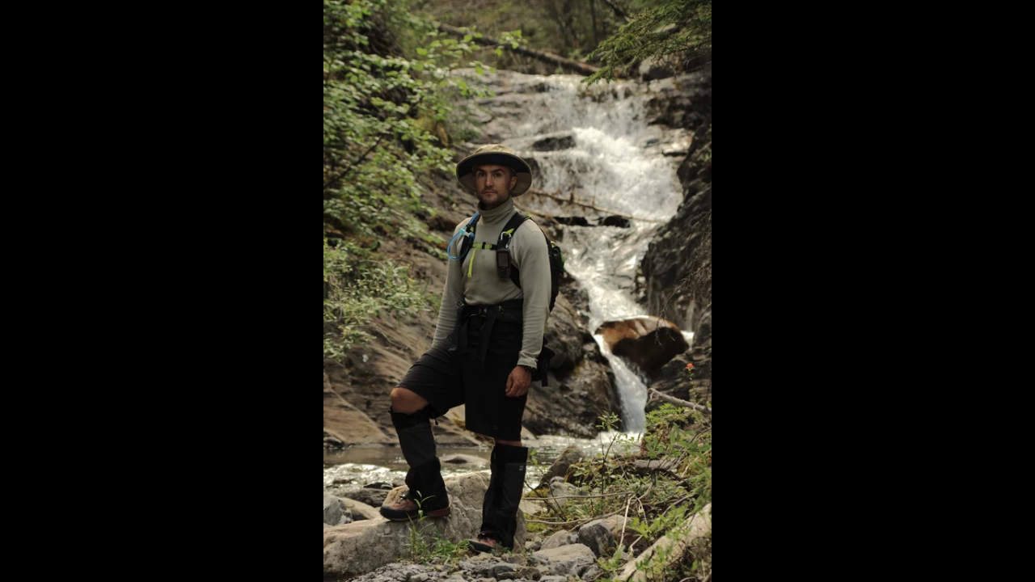

--- FILE ---
content_type: text/html
request_url: https://alcazarmountain.com/abraham-lake-2019/slides/0039.html
body_size: 1197
content:
<!DOCTYPE html>
<html class='slide' lang='en-ca' itemscope itemtype='https://schema.org/CreativeWork'>
    <head>
        <link rel='canonical' href='https://alcazarmountain.com/abraham-lake-2019/slides/0039.html' />
        <meta charset=utf-8 />
        <link rel="preload" href="0039.html" as="document" />
        <link rel="preload" href="0039.html" as="document" />
        <meta property="og:type" content="article" />
        <meta property="article:author" content="https://alcazarmountain.com/" />
        <meta property="og:image" content="https://alcazarmountain.com/abraham-lake-2019/webps/0039/2726.webp" />
        <meta property="og:image:secure_url" content="https://alcazarmountain.com/abraham-lake-2019/webps/0039/2726.webp" />
        <meta property="og:image:height" content="4096" />
        <meta property="og:image:width" content="2726" />
        <meta property="og:image:type" content="image/webp" />
        <meta property="og:title" content="Abraham Lake 2019: #0039" />
        <meta property="og:url" content="https://alcazarmountain.com/abraham-lake-2019/slides/0039.html" />
        <meta property="og:site_name" content="Eddie Carle - Fun Page" />
		<meta name="viewport" content="width=device-width; initial-scale=1.0" />
        <link rel='stylesheet' href='../../slides.css' type='text/css' />
        <link rel="icon" sizes="32x32" href="../../favicon-32.gif" />
        <link rel="icon" sizes="64x64" href="../../favicon-64.gif" />
        <link rel="icon" sizes="128x128" href="../../favicon-128.gif" />
        <link rel="icon" sizes="256x256" href="../../favicon-256.gif" />
        <link rel="apple-touch-icon" sizes="32x32" href="../../favicon-32.gif" />
        <link rel="apple-touch-icon" sizes="64x64" href="../../favicon-64.gif" />
        <link rel="apple-touch-icon" sizes="128x128" href="../../favicon-128.gif" />
        <link rel="apple-touch-icon" sizes="256x256" href="../../favicon-256.gif" />
        <script src="../../slides.js"></script>
        <title>Abraham Lake 2019: #0039</title>
        <style>
div#image {
background-image: url(../webps/0039/171.webp);
}
@media only screen and (min-width: 172px) and (min-height: 257px), only screen and (min-width: 138px) and (min-height: 206px) and (min-resolution: 120dpi), only screen and (min-width: 115px) and (min-height: 172px) and (min-resolution: 144dpi), only screen and (min-width: 87px) and (min-height: 129px) and (min-resolution: 192dpi), only screen and (min-width: 58px) and (min-height: 86px) and (min-resolution: 288dpi), only screen and (min-width: 44px) and (min-height: 65px) and (min-resolution: 384dpi), only screen and (min-width: 35px) and (min-height: 52px) and (min-resolution: 480dpi), only screen and (min-width: 29px) and (min-height: 44px) and (min-resolution: 576dpi) {
div#image {
background-image: url(../webps/0039/341.webp);
}
}
@media only screen and (min-width: 342px) and (min-height: 513px), only screen and (min-width: 274px) and (min-height: 411px) and (min-resolution: 120dpi), only screen and (min-width: 228px) and (min-height: 342px) and (min-resolution: 144dpi), only screen and (min-width: 171px) and (min-height: 257px) and (min-resolution: 192dpi), only screen and (min-width: 115px) and (min-height: 172px) and (min-resolution: 288dpi), only screen and (min-width: 86px) and (min-height: 129px) and (min-resolution: 384dpi), only screen and (min-width: 69px) and (min-height: 103px) and (min-resolution: 480dpi), only screen and (min-width: 58px) and (min-height: 86px) and (min-resolution: 576dpi) {
div#image {
background-image: url(../webps/0039/512.webp);
}
}
@media only screen and (min-width: 513px) and (min-height: 769px), only screen and (min-width: 411px) and (min-height: 615px) and (min-resolution: 120dpi), only screen and (min-width: 342px) and (min-height: 513px) and (min-resolution: 144dpi), only screen and (min-width: 257px) and (min-height: 385px) and (min-resolution: 192dpi), only screen and (min-width: 172px) and (min-height: 257px) and (min-resolution: 288dpi), only screen and (min-width: 129px) and (min-height: 193px) and (min-resolution: 384dpi), only screen and (min-width: 103px) and (min-height: 155px) and (min-resolution: 480dpi), only screen and (min-width: 86px) and (min-height: 129px) and (min-resolution: 576dpi) {
div#image {
background-image: url(../webps/0039/682.webp);
}
}
@media only screen and (min-width: 683px) and (min-height: 1025px), only screen and (min-width: 547px) and (min-height: 820px) and (min-resolution: 120dpi), only screen and (min-width: 456px) and (min-height: 684px) and (min-resolution: 144dpi), only screen and (min-width: 342px) and (min-height: 513px) and (min-resolution: 192dpi), only screen and (min-width: 228px) and (min-height: 342px) and (min-resolution: 288dpi), only screen and (min-width: 171px) and (min-height: 257px) and (min-resolution: 384dpi), only screen and (min-width: 137px) and (min-height: 206px) and (min-resolution: 480dpi), only screen and (min-width: 115px) and (min-height: 172px) and (min-resolution: 576dpi) {
div#image {
background-image: url(../webps/0039/1023.webp);
}
}
@media only screen and (min-width: 1024px) and (min-height: 1537px), only screen and (min-width: 819px) and (min-height: 1230px) and (min-resolution: 120dpi), only screen and (min-width: 683px) and (min-height: 1025px) and (min-resolution: 144dpi), only screen and (min-width: 513px) and (min-height: 769px) and (min-resolution: 192dpi), only screen and (min-width: 342px) and (min-height: 513px) and (min-resolution: 288dpi), only screen and (min-width: 257px) and (min-height: 385px) and (min-resolution: 384dpi), only screen and (min-width: 206px) and (min-height: 308px) and (min-resolution: 480dpi), only screen and (min-width: 171px) and (min-height: 257px) and (min-resolution: 576dpi) {
div#image {
background-image: url(../webps/0039/1363.webp);
}
}
@media only screen and (min-width: 1364px) and (min-height: 2049px), only screen and (min-width: 1091px) and (min-height: 1639px) and (min-resolution: 120dpi), only screen and (min-width: 910px) and (min-height: 1366px) and (min-resolution: 144dpi), only screen and (min-width: 683px) and (min-height: 1025px) and (min-resolution: 192dpi), only screen and (min-width: 455px) and (min-height: 684px) and (min-resolution: 288dpi), only screen and (min-width: 342px) and (min-height: 513px) and (min-resolution: 384dpi), only screen and (min-width: 274px) and (min-height: 411px) and (min-resolution: 480dpi), only screen and (min-width: 228px) and (min-height: 342px) and (min-resolution: 576dpi) {
div#image {
background-image: url(../webps/0039/2045.webp);
}
}
@media only screen and (min-width: 2046px) and (min-height: 3073px), only screen and (min-width: 1637px) and (min-height: 2459px) and (min-resolution: 120dpi), only screen and (min-width: 1364px) and (min-height: 2049px) and (min-resolution: 144dpi), only screen and (min-width: 1023px) and (min-height: 1537px) and (min-resolution: 192dpi), only screen and (min-width: 683px) and (min-height: 1025px) and (min-resolution: 288dpi), only screen and (min-width: 512px) and (min-height: 769px) and (min-resolution: 384dpi), only screen and (min-width: 410px) and (min-height: 615px) and (min-resolution: 480dpi), only screen and (min-width: 342px) and (min-height: 513px) and (min-resolution: 576dpi) {
div#image {
background-image: url(../webps/0039/2726.webp);
}
}
        </style>
    </head>
    <body onload="main(39, 38, 19);">
        <div id='image'>
            <table id='header'><tr>
                <td><a href='0038.html'>[previous]</a></td>
                <td id='middle'>By <i>Scott Joly</i> from <a href='../'>Abraham Lake 2019</a><br /><a href='../webps/0039/2726.webp'>[webp]</a> <a href='../pngs/0039.png'>[png]</a></td>
                <td><a href='0019.html'>[next]</a></td>
            </tr></table>
            <div id='meta'>
                <div>ID: 0039</div>
                <div>Aperture: 6.3</div>
                <div>Camera: PENTAX K-5</div>
                <div>Focal Length: 120.0&thinsp;mm</div>
                <div>ISO: 320</div>
                <div>Lens: HD PENTAX-DA 55-300mm F4-5.8 ED WR</div>
                <div>Shutter Speed: 1/160&thinsp;s</div>
                <div>Taken On: August 03, 2019 at 16:04:33</div>
                <div>White Balance: Shade</div>
            </div>
        </div>
    </body>
</html>

--- FILE ---
content_type: text/css
request_url: https://alcazarmountain.com/slides.css
body_size: 293
content:
html
{
	height: 100%;
	width: 100%
}

body
{
	height: 100%;
	margin: 0px;
	padding: 0px;
	border: 0px;
	display: flex;
	background-color: black;
	font-family: sans-serif;
    color: white;
}

div#image
{
    z-index: 1;
    width: 100%;
    height: 100%;
    background-position: center;
    background-repeat: no-repeat;
    background-size: contain;
}

video
{
    position: fixed;
    left: 0px;
    top: 0px;
    width: 100%;
    height: 100%;
}

table#header
{
    border: 0;
    margin: 0;
    padding: 16px;
	font-size: large;
    width: 100%;
}

#header tr
{
    visibility: hidden;
    pointer-events: none;
}

#middle
{
    text-align: center;
    width: 100%;
}

#meta
{
    border: 0;
    margin: 0;
    padding: 16px;
    max-width: 300px;
    display: inline-block
}

a:link
{
	color: #B6F5FF;
    text-decoration: none;
}

a:visited
{
	color: #BEB6FF;
    text-decoration: none;
}

a:hover
{
    text-decoration: underline;
}

#header:hover tr
{
    visibility: visible;
    pointer-events: auto;
}

#header:hover
{
    background-color: rgba(0,0,0,.7);
}

#meta:hover div
{
    visibility: visible;
    pointer-events: auto;
}

#meta:hover
{
    background-color: rgba(0,0,0,.7);
}

@media (hover: none)
{
    #header:hover tr
    {
        visibility: hidden;
        pointer-events: none;
    }

    #header:hover
    {
        background-color: transparent;
    }

    #meta:hover div
    {
        visibility: hidden;
        pointer-events: none;
    }

    #meta:hover
    {
        background-color: transparent;
    }

    a
    {
        text-decoration: underline;
    }
}

#meta div
{
	max-width: 300px;
	font-size: small;
    margin-bottom: 4px;
    visibility: hidden;
    pointer-events: none;
}
